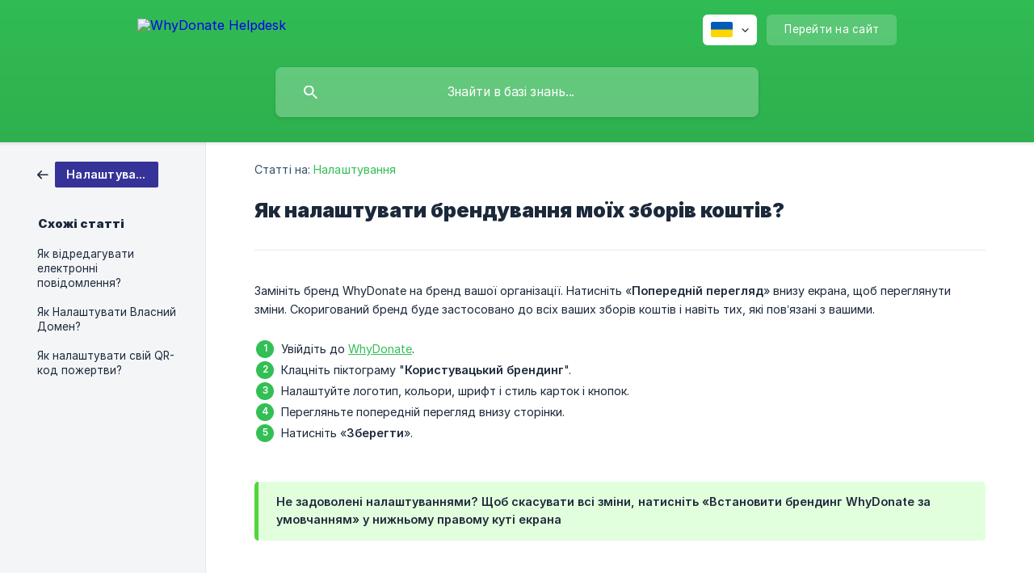

--- FILE ---
content_type: text/html; charset=utf-8
request_url: https://helpdesk.whydonate.com/uk/article/yak-nalashtuvati-brenduvannya-moyih-zboriv-koshtiv-hindrf/
body_size: 4915
content:
<!DOCTYPE html><html lang="uk" dir="ltr"><head><meta http-equiv="Content-Type" content="text/html; charset=utf-8"><meta name="viewport" content="width=device-width, initial-scale=1"><meta property="og:locale" content="uk"><meta property="og:site_name" content="WhyDonate Helpdesk"><meta property="og:type" content="website"><link rel="icon" href="https://image.crisp.chat/avatar/website/26dcc138-6a23-47f7-93c3-92ed66fe2afd/512/?1769488206103" type="image/png"><link rel="apple-touch-icon" href="https://image.crisp.chat/avatar/website/26dcc138-6a23-47f7-93c3-92ed66fe2afd/512/?1769488206103" type="image/png"><meta name="msapplication-TileColor" content="#32bf55"><meta name="msapplication-TileImage" content="https://image.crisp.chat/avatar/website/26dcc138-6a23-47f7-93c3-92ed66fe2afd/512/?1769488206103"><style type="text/css">*::selection {
  background: rgba(50, 191, 85, .2);
}

.csh-theme-background-color-default {
  background-color: #32bf55;
}

.csh-theme-background-color-light {
  background-color: #F4F5F7;
}

.csh-theme-background-color-light-alpha {
  background-color: rgba(244, 245, 247, .4);
}

.csh-button.csh-button-accent {
  background-color: #32bf55;
}

.csh-article .csh-article-content article a {
  color: #32bf55;
}

.csh-article .csh-article-content article .csh-markdown.csh-markdown-title.csh-markdown-title-h1 {
  border-color: #32bf55;
}

.csh-article .csh-article-content article .csh-markdown.csh-markdown-code.csh-markdown-code-inline {
  background: rgba(50, 191, 85, .075);
  border-color: rgba(50, 191, 85, .2);
  color: #32bf55;
}

.csh-article .csh-article-content article .csh-markdown.csh-markdown-list .csh-markdown-list-item:before {
  background: #32bf55;
}</style><title>Як налаштувати брендування моїх зборів коштів?
 | WhyDonate Helpdesk</title><script type="text/javascript">window.$crisp = [];

CRISP_WEBSITE_ID = "26dcc138-6a23-47f7-93c3-92ed66fe2afd";

CRISP_RUNTIME_CONFIG = {
  locale : "uk"
};

(function(){d=document;s=d.createElement("script");s.src="https://client.crisp.chat/l.js";s.async=1;d.getElementsByTagName("head")[0].appendChild(s);})();
</script><meta name="description" content="Замініть бренд WhyDonate на бренд вашої організації. Натисніть «Попередній перегляд» внизу екрана, щоб переглянути зміни. Скоригований бренд буде застосовано до всіх ваших зборів коштів і навіть тих, які пов’язані з вашими."><meta property="og:title" content="Як налаштувати брендування моїх зборів коштів?"><meta property="og:description" content="Замініть бренд WhyDonate на бренд вашої організації. Натисніть «Попередній перегляд» внизу екрана, щоб переглянути зміни. Скоригований бренд буде застосовано до всіх ваших зборів коштів і навіть тих, які пов’язані з вашими."><meta property="og:url" content="https://helpdesk.whydonate.com/uk/article/yak-nalashtuvati-brenduvannya-moyih-zboriv-koshtiv-hindrf/"><link rel="canonical" href="https://helpdesk.whydonate.com/uk/article/yak-nalashtuvati-brenduvannya-moyih-zboriv-koshtiv-hindrf/"><link rel="stylesheet" href="https://static.crisp.help/stylesheets/libs/libs.min.css?cab684e1a7bb62be3262de4a4981867d5" type="text/css"/><link rel="stylesheet" href="https://static.crisp.help/stylesheets/site/common/common.min.css?c7498f70f7a7eaeec16299a489004a9a4" type="text/css"/><link rel="stylesheet" href="https://static.crisp.help/stylesheets/site/article/article.min.css?c92f425829625ea78e33cbec6e4f0b6f0" type="text/css"/><script src="https://static.crisp.help/javascripts/libs/libs.min.js?cc65891880bdd167ff8283d9cce758f89" type="text/javascript"></script><script src="https://static.crisp.help/javascripts/site/common/common.min.js?c5f0f134299f2d0db933944eddeb077a8" type="text/javascript"></script><script src="https://static.crisp.help/javascripts/site/article/article.min.js?c241500dab9546fd730c9f061251c784e" type="text/javascript"></script></head><body><header role="banner"><div class="csh-wrapper"><div class="csh-header-main"><a href="/uk/" role="none" class="csh-header-main-logo"><img src="https://storage.crisp.chat/users/helpdesk/website/254092d985444400/logonewcolorwhite_1e35e31.png" alt="WhyDonate Helpdesk"></a><div role="none" class="csh-header-main-actions"><div data-expanded="false" role="none" onclick="CrispHelpdeskCommon.toggle_language()" class="csh-header-main-actions-locale"><div class="csh-header-main-actions-locale-current"><span data-country="ua" class="csh-flag"><span class="csh-flag-image"></span></span></div><ul><li><a href="/bg/" data-current="false" role="none" class="csh-font-sans-regular"><span data-country="bg" class="csh-flag"><span class="csh-flag-image"></span></span>Bulgarian</a></li><li><a href="/cs/" data-current="false" role="none" class="csh-font-sans-regular"><span data-country="cz" class="csh-flag"><span class="csh-flag-image"></span></span>Czech</a></li><li><a href="/da/" data-current="false" role="none" class="csh-font-sans-regular"><span data-country="dk" class="csh-flag"><span class="csh-flag-image"></span></span>Danish</a></li><li><a href="/de/" data-current="false" role="none" class="csh-font-sans-regular"><span data-country="de" class="csh-flag"><span class="csh-flag-image"></span></span>German</a></li><li><a href="/el/" data-current="false" role="none" class="csh-font-sans-regular"><span data-country="gr" class="csh-flag"><span class="csh-flag-image"></span></span>Greek</a></li><li><a href="/en/" data-current="false" role="none" class="csh-font-sans-regular"><span data-country="gb" class="csh-flag"><span class="csh-flag-image"></span></span>English</a></li><li><a href="/es/" data-current="false" role="none" class="csh-font-sans-regular"><span data-country="es" class="csh-flag"><span class="csh-flag-image"></span></span>Spanish</a></li><li><a href="/fi/" data-current="false" role="none" class="csh-font-sans-regular"><span data-country="fi" class="csh-flag"><span class="csh-flag-image"></span></span>Finnish</a></li><li><a href="/fr/" data-current="false" role="none" class="csh-font-sans-regular"><span data-country="fr" class="csh-flag"><span class="csh-flag-image"></span></span>French</a></li><li><a href="/hr/" data-current="false" role="none" class="csh-font-sans-regular"><span data-country="hr" class="csh-flag"><span class="csh-flag-image"></span></span>Croatian</a></li><li><a href="/hu/" data-current="false" role="none" class="csh-font-sans-regular"><span data-country="hu" class="csh-flag"><span class="csh-flag-image"></span></span>Hungarian</a></li><li><a href="/it/" data-current="false" role="none" class="csh-font-sans-regular"><span data-country="it" class="csh-flag"><span class="csh-flag-image"></span></span>Italian</a></li><li><a href="/nl/" data-current="false" role="none" class="csh-font-sans-regular"><span data-country="nl" class="csh-flag"><span class="csh-flag-image"></span></span>Dutch</a></li><li><a href="/pl/" data-current="false" role="none" class="csh-font-sans-regular"><span data-country="pl" class="csh-flag"><span class="csh-flag-image"></span></span>Polish</a></li><li><a href="/pt/" data-current="false" role="none" class="csh-font-sans-regular"><span data-country="pt" class="csh-flag"><span class="csh-flag-image"></span></span>Portuguese</a></li><li><a href="/ro/" data-current="false" role="none" class="csh-font-sans-regular"><span data-country="ro" class="csh-flag"><span class="csh-flag-image"></span></span>Romanian</a></li><li><a href="/sk/" data-current="false" role="none" class="csh-font-sans-regular"><span data-country="sk" class="csh-flag"><span class="csh-flag-image"></span></span>Slovak</a></li><li><a href="/sv/" data-current="false" role="none" class="csh-font-sans-regular"><span data-country="se" class="csh-flag"><span class="csh-flag-image"></span></span>Swedish</a></li><li><a href="/uk/" data-current="true" role="none" class="csh-font-sans-medium"><span data-country="ua" class="csh-flag"><span class="csh-flag-image"></span></span>Ukrainian</a></li></ul></div><a href="https://whydonate.com/" target="_blank" rel="noopener noreferrer" role="none" class="csh-header-main-actions-website"><span class="csh-header-main-actions-website-itself csh-font-sans-regular">Перейти на сайт</span></a></div><span class="csh-clear"></span></div><form action="/uk/includes/search/" role="search" onsubmit="return false" data-target-suggest="/uk/includes/suggest/" data-target-report="/uk/includes/report/" data-has-emphasis="false" data-has-focus="false" data-expanded="false" data-pending="false" class="csh-header-search"><span class="csh-header-search-field"><input type="search" name="search_query" autocomplete="off" autocorrect="off" autocapitalize="off" maxlength="100" placeholder="Знайти в базі знань..." aria-label="Знайти в базі знань..." role="searchbox" onfocus="CrispHelpdeskCommon.toggle_search_focus(true)" onblur="CrispHelpdeskCommon.toggle_search_focus(false)" onkeydown="CrispHelpdeskCommon.key_search_field(event)" onkeyup="CrispHelpdeskCommon.type_search_field(this)" onsearch="CrispHelpdeskCommon.search_search_field(this)" class="csh-font-sans-regular"><span class="csh-header-search-field-autocomplete csh-font-sans-regular"></span><span class="csh-header-search-field-ruler"><span class="csh-header-search-field-ruler-text csh-font-sans-semibold"></span></span></span><div class="csh-header-search-results"></div></form></div><div data-tile="default" data-has-banner="false" class="csh-header-background csh-theme-background-color-default"></div></header><div id="body" class="csh-theme-background-color-light csh-body-full"><div class="csh-wrapper csh-wrapper-full csh-wrapper-large"><div class="csh-article"><aside role="complementary"><div class="csh-aside"><div class="csh-article-category csh-navigation"><a href="/uk/category/nalashtuvannya-p7j94i/" role="link" class="csh-navigation-back csh-navigation-back-item"><span style="background-color: #363398;" data-has-category="true" class="csh-category-badge csh-font-sans-medium">Налаштування</span></a></div><p class="csh-aside-title csh-text-wrap csh-font-sans-bold">Схожі статті</p><ul role="list"><li role="listitem"><a href="/uk/article/yak-vidredaguvati-elektronni-povidomlennya-js83kj/" role="link" class="csh-aside-spaced csh-text-wrap csh-font-sans-regular">Як відредагувати електронні повідомлення?</a></li><li role="listitem"><a href="/uk/article/yak-nalashtuvati-vlasnij-domen-1iupeqz/" role="link" class="csh-aside-spaced csh-text-wrap csh-font-sans-regular">Як Налаштувати Власний Домен?</a></li><li role="listitem"><a href="/uk/article/yak-nalashtuvati-svij-qr-kod-pozhertvi-cbt51z/" role="link" class="csh-aside-spaced csh-text-wrap csh-font-sans-regular">Як налаштувати свій QR-код пожертви?</a></li></ul></div></aside><div role="main" class="csh-article-content csh-article-content-split"><div class="csh-article-content-wrap"><article class="csh-text-wrap"><div role="heading" class="csh-article-content-header"><div class="csh-article-content-header-metas"><div class="csh-article-content-header-metas-category csh-font-sans-regular">Статті на:<span> </span><a href="/uk/category/nalashtuvannya-p7j94i/" role="link">Налаштування</a></div></div><h1 class="csh-font-sans-bold">Як налаштувати брендування моїх зборів коштів?</h1></div><div role="article" class="csh-article-content-text csh-article-content-text-large"><p><span>Замініть бренд WhyDonate на бренд вашої організації. Натисніть «</span><b><strong style="white-space:pre-wrap" class="csh-markdown csh-markdown-bold csh-font-sans-medium">Попередній перегляд</strong></b><span>» внизу екрана, щоб переглянути зміни. Скоригований бренд буде застосовано до всіх ваших зборів коштів і навіть тих, які пов’язані з вашими.</span></p><p><br></p><ol class="csh-markdown csh-markdown-list csh-markdown-list-ordered"><li value="1" class="csh-markdown csh-markdown-list-item"><span>Увійдіть до </span><a class="csh-markdown csh-markdown-link csh-markdown-link-text" rel="noopener noreferrer" target="_blank" href="https://whydonate.com/uk/account/login"><span>WhyDonate</span></a><span>.</span></li><li value="2" class="csh-markdown csh-markdown-list-item"><span>Клацніть піктограму "</span><b><strong style="white-space:pre-wrap" class="csh-markdown csh-markdown-bold csh-font-sans-medium">Користувацький брендинг</strong></b><span>". </span><span class="csh-markdown csh-markdown-image"><img src="https://storage.crisp.chat/users/helpdesk/website/254092d985444400/schermafbeelding-2020-03-09-om_fnos6n.png" alt="" loading="lazy"></span></li><li value="3" class="csh-markdown csh-markdown-list-item"><span>Налаштуйте логотип, кольори, шрифт і стиль карток і кнопок.</span></li><li value="4" class="csh-markdown csh-markdown-list-item"><span>Перегляньте попередній перегляд внизу сторінки.</span></li><li value="5" class="csh-markdown csh-markdown-list-item"><span>Натисніть «</span><b><strong style="white-space:pre-wrap" class="csh-markdown csh-markdown-bold csh-font-sans-medium">Зберегти</strong></b><span>».</span></li></ol><p><br></p><p><br></p><span class="csh-markdown csh-markdown-emphasis csh-font-sans-medium" data-type="|"><span>Не задоволені налаштуваннями? Щоб скасувати всі зміни, натисніть «Встановити брендинг WhyDonate за умовчанням» у нижньому правому куті екрана</span></span><span class="csh-markdown csh-markdown-line csh-article-content-separate csh-article-content-separate-top"></span><p class="csh-article-content-updated csh-text-wrap csh-font-sans-light">Оновлено: 05/06/2024</p><span class="csh-markdown csh-markdown-line csh-article-content-separate csh-article-content-separate-bottom"></span></div></article><section data-has-answer="false" role="none" class="csh-article-rate"><div class="csh-article-rate-ask csh-text-wrap"><p class="csh-article-rate-title csh-font-sans-medium">Чи була ця стаття корисною?</p><ul><li><a href="#" role="button" aria-label="Так" onclick="CrispHelpdeskArticle.answer_feedback(true); return false;" class="csh-button csh-button-grey csh-button-small csh-font-sans-medium">Так</a></li><li><a href="#" role="button" aria-label="Ні" onclick="CrispHelpdeskArticle.answer_feedback(false); return false;" class="csh-button csh-button-grey csh-button-small csh-font-sans-medium">Ні</a></li></ul></div><div data-is-open="false" class="csh-article-rate-feedback-wrap"><div data-had-error="false" class="csh-article-rate-feedback-container"><form action="https://helpdesk.whydonate.com/uk/article/yak-nalashtuvati-brenduvannya-moyih-zboriv-koshtiv-hindrf/feedback/" method="post" onsubmit="CrispHelpdeskArticle.send_feedback_comment(this); return false;" data-is-locked="false" class="csh-article-rate-feedback"><p class="csh-article-rate-feedback-title csh-font-sans-bold">Поділіться своїм відгуком</p><textarea name="feedback_comment" cols="1" rows="1" maxlength="200" placeholder="Поясніть коротко, що ви думаєте про цю статтю. Ми можемо зв’язатися з вами." onkeyup="CrispHelpdeskArticle.type_feedback_comment(event)" class="csh-article-rate-feedback-field csh-font-sans-regular"></textarea><div class="csh-article-rate-feedback-actions"><button type="submit" role="button" aria-label="Надіслати відгук" data-action="send" class="csh-button csh-button-accent csh-font-sans-medium">Надіслати відгук</button><a href="#" role="button" aria-label="Скасувати" onclick="CrispHelpdeskArticle.cancel_feedback_comment(); return false;" data-action="cancel" class="csh-button csh-button-grey csh-font-sans-medium">Скасувати</a></div></form></div></div><div data-is-satisfied="true" class="csh-article-rate-thanks"><p class="csh-article-rate-title csh-article-rate-thanks-title csh-font-sans-semibold">Дякуємо!</p><div class="csh-article-rate-thanks-smiley csh-article-rate-thanks-smiley-satisfied"><span data-size="large" data-name="blushing" class="csh-smiley"></span></div><div class="csh-article-rate-thanks-smiley csh-article-rate-thanks-smiley-dissatisfied"><span data-size="large" data-name="thumbs-up" class="csh-smiley"></span></div></div></section></div></div></div></div></div><footer role="contentinfo"><div class="csh-footer-ask"><div class="csh-wrapper"><div class="csh-footer-ask-text"><p class="csh-footer-ask-text-title csh-text-wrap csh-font-sans-bold">Не знайшли те, що шукали?</p><p class="csh-footer-ask-text-label csh-text-wrap csh-font-sans-regular">Напишіть нам в чат або на пошту.</p></div><ul class="csh-footer-ask-buttons"><li><a aria-label="Поспілкуйтеся з нами в чаті" href="#" role="button" onclick="CrispHelpdeskCommon.open_chatbox(); return false;" class="csh-button csh-button-accent csh-button-icon-chat csh-button-has-left-icon csh-font-sans-regular">Поспілкуйтеся з нами в чаті</a></li><li><a aria-label="Надіслати лист" href="mailto:hello@whydonate.com" role="button" class="csh-button csh-button-accent csh-button-icon-email csh-button-has-left-icon csh-font-sans-regular">Надіслати лист</a></li></ul></div></div><div class="csh-footer-copyright csh-footer-copyright-separated"><div class="csh-wrapper"><span class="csh-footer-copyright-brand"><span class="csh-font-sans-regular">© 2026</span><img src="https://storage.crisp.chat/users/helpdesk/website/254092d985444400/logonewcoloremail3x_1l3hnlf.png" alt="WhyDonate Helpdesk"></span></div></div></footer></body></html>